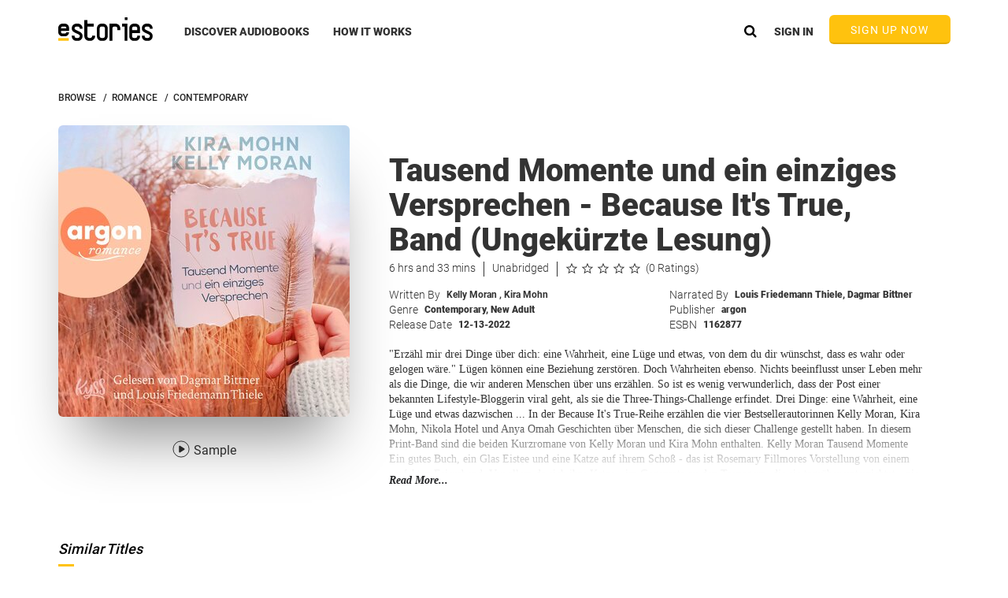

--- FILE ---
content_type: text/html
request_url: https://www.estories.com/player/player.tmpl.html
body_size: 1914
content:
<div class="playerUnshrinkButtonWrapper" ng-show="!playerModel.playerShrunken">
    <div class="playerUnshrinkButton"
         ng-click="playerModel.toggleShrinkPlayer();"></div>
</div>
<div id="player" ng-show="playerModel.currentPlayingLibraryAudiobook != null && playerModel.playerShrunken">
    <div class="innerPlayer standardCarouselWrapper">
        <div class="playerLeftSide">
            <div class="hangingBookmark pointer" ng-if="!playerModel.isSample()"
                 ng-click="playerCtrl.openBookmarksModal();">
                <div class="hangingBookmarkCounter">
                    {{playerCtrl.getTotalBookmarkCount();}}
                </div>
            </div>
            <a ng-href="{{ playerModel.currentPlayingLibraryAudiobook.audiobook | linkToAudiobook }}">
                <div class="playerCover"
                     preload-image="{{playerModel.currentPlayingLibraryAudiobook.audiobook.coverUrl | imageByWidth:100}}"></div>
            </a>
            <div class="playerControlsWrapper">
                <div class="playerControlWrapper playerPreviousControl"
                     ng-mouseover="playerCtrl.handleSwitchControlMouseOver(false)"
                     ng-mouseleave="playerCtrl.handleClearSwitchControlTimeout(false)">
                    <div class="switchControlTypeWrapper"
                         ng-show="playerCtrl.showSwitchControl(false)"
                         ng-click="playerCtrl.handleClearSwitchControlTimeout(false)">
                        <div class="switchControl switchPreviousControlChapter" ng-if="!playerModel.isSample()"
                             ng-click="playerModel.setSeekJumpType('CH')">CH
                        </div>
                        <div class="switchControl switchPreviousControl90"
                             ng-click="playerModel.setSeekJumpType(90)">90
                        </div>
                        <div class="switchControl switchPreviousControl60"
                             ng-click="playerModel.setSeekJumpType(60)">60
                        </div>
                        <div class="switchControl switchPreviousControl30"
                             ng-click="playerModel.setSeekJumpType(30)">30
                        </div>
                    </div>
                    <div class="playerControl subPlayerControl"
                         ng-class="{playerPreviousControl30: playerModel.seekJumpTime == 30,
                                    playerPreviousControl60: playerModel.seekJumpTime == 60,
                                    playerPreviousControl90: playerModel.seekJumpTime == 90,
                                    playerPreviousControlChapter: playerModel.seekJumpTime == 'CH'}"
                         ng-click="playerCtrl.handleClearSwitchControlTimeout(false); playerModel.seekJump();"></div>
                </div>
                <div class="playerControlWrapper playerControl playControl" ng-show="!playerModel.isPlaying"
                     ng-click="playerModel.resumePlaying();"></div>
                <div class="playerControlWrapper playerControl pauseControl" ng-show="playerModel.isPlaying"
                     ng-click="playerModel.pausePlaying();"></div>
                <div class="playerControlWrapper playerNextControl"
                     ng-mouseover="playerCtrl.handleSwitchControlMouseOver(true)"
                     ng-mouseleave="playerCtrl.handleClearSwitchControlTimeout(true)">
                    <div class="switchControlTypeWrapper"
                         ng-show="playerCtrl.showSwitchControl(true)"
                         ng-click="playerCtrl.handleClearSwitchControlTimeout(true)">
                        <div class="switchControl switchNextControlChapter" ng-if="!playerModel.isSample()"
                             ng-click="playerModel.setSeekJumpType('CH')">CH
                        </div>
                        <div class="switchControl switchNextControl90"
                             ng-click="playerModel.setSeekJumpType(90)">90
                        </div>
                        <div class="switchControl switchNextControl60"
                             ng-click="playerModel.setSeekJumpType(60)">60
                        </div>
                        <div class="switchControl switchNextControl30"
                             ng-click="playerModel.setSeekJumpType(30)">30
                        </div>
                    </div>
                    <div class="playerControl subPlayerControl"
                         ng-class="{playerNextControl30: playerModel.seekJumpTime == 30,
                                    playerNextControl60: playerModel.seekJumpTime == 60,
                                    playerNextControl90: playerModel.seekJumpTime == 90,
                                    playerNextControlChapter: playerModel.seekJumpTime == 'CH'}"
                         ng-click="playerCtrl.handleClearSwitchControlTimeout(true); playerModel.seekJump(true)"></div>
                </div>
                <div class="clear"></div>
            </div>
            <div class="clear"></div>
        </div>
        <div class="playerRightSide">
            <div class="playerChapterButtonWrapper">
                <div class="playerChapterListWrapper"
                     ng-class="{ chapterWithParts: playerModel.doesAudiobookHaveParts(playerModel.currentPlayingLibraryAudiobook.audiobook)}"
                     ng-show="playerCtrl.showPlayerChapterList"
                     ng-mouseleave="playerCtrl.showPlayerChapterList = false">
                    <div class="playerChapter"
                         ng-repeat="chapterObj in playerModel.currentPlayingLibraryAudiobook.audiobook.chapterList"
                         ng-class="{active: playerModel.currentPlayingLibraryAudiobook.progress.chapter.id == chapterObj.id}"
                         ng-click="playerModel.skipToTrack(chapterObj); playerCtrl.showPlayerChapterList = false;">
                        <span ng-if="playerModel.doesAudiobookHaveParts(playerModel.currentPlayingLibraryAudiobook.audiobook)">Part {{chapterObj.partNumber}} </span>
                        Chapter {{chapterObj.chapterNumber}}
                    </div>
                </div>
                <div class="playerChapterButton" ng-click="playerCtrl.showPlayerChapterList = true"></div>
            </div>
            <div class="playerMetadataWrapper">
                <div class="playerMetadataTop">
                    <div class="playerAudiobookTitle dotted">
                        <span ng-if="playerModel.currentPlayingLibraryAudiobook != null"
                              class="bold">{{playerModel.currentPlayingLibraryAudiobook.audiobook.title}}
                        </span>
                        <span ng-if="playerModel.currentPlayingLibraryAudiobook !=null">
                            / By {{playerModel.currentPlayingLibraryAudiobook.audiobook.authorList[0].name}}
                        </span>
                    </div>
                    <div class="playerTotalTimeLeft dotted"
                         ng-show="!playerModel.isSample()">
                        {{playerModel.getAudiobookRemainingTime(playerModel.currentPlayingLibraryAudiobook).hours}}
                        hours
                        {{playerModel.getAudiobookRemainingTime(playerModel.currentPlayingLibraryAudiobook).minutes}}
                        mins
                        {{playerModel.getAudiobookRemainingTime(playerModel.currentPlayingLibraryAudiobook).seconds}}
                        secs
                        left
                    </div>
                    <div class="clear"></div>
                </div>
                <div class="playerSliderWrapper">
                    <rzslider rz-slider-model="playerModel.audiobookSlider.value"
                              rz-slider-options="playerModel.audiobookSlider.options"
                              rz-slider-high="playerModel.audiobookSlider.maxValue"></rzslider>
                    <div class="progressBookmark"
                         ng-repeat="bookmarkObj in playerModel.currentPlayingLibraryAudiobook.bookmarkList"
                         ng-if="bookmarkObj.chapter.id == playerModel.currentPlayingLibraryAudiobook.progress.chapter.id"
                         ng-style="playerCtrl.getBookmarkPositionOnSlider(bookmarkObj);">

                        <aside class="bookmarkPanelWrapper">
                            <div class="bookmarkPanel">
                                <div class="bookmarkMicroFlag"></div>
                                <div class="bookmarkPanelHeader">Chapter {{bookmarkObj.chapter.chapterNumber}}
                                    - {{playerCtrl.getShortTime(bookmarkObj.position)}}
                                </div>
                                <div class="bookmarkPanelEdit"
                                     ng-click="playerCtrl.openBookmarkOverlay(bookmarkObj);">
                                    EDIT
                                </div>
                            </div>
                        </aside>
                    </div>
                </div>
                <div class="playerMetadataBottom">
                    <div class="playerChapterCurrentTime">{{playerModel.currentPlayingLibraryAudiobook.currentTime}}
                    </div>
                    <div class="playerCurrentChapter">
                        <span ng-show="!playerModel.isSample()">
                                <span ng-show="!playerModel.doesAudiobookHaveParts(playerModel.currentPlayingLibraryAudiobook.audiobook)">
                                    Chapter {{playerModel.currentPlayingLibraryAudiobook.progress.chapter.chapterNumber}}
                                    of {{playerModel.getChapterCount()}}
                                </span>
                                <span ng-show="playerModel.doesAudiobookHaveParts(playerModel.currentPlayingLibraryAudiobook.audiobook)">
                                    Part {{playerModel.currentPlayingLibraryAudiobook.progress.chapter.partNumber}}:
                                    Chapter {{playerModel.currentPlayingLibraryAudiobook.progress.chapter.chapterNumber}}
                                    of {{playerModel.getNumberOfChaptersInPart(playerModel.currentPlayingLibraryAudiobook.progress.chapter)}}
                                </span>
                            </span>
                    </div>
                    <div class=" playerChapterTimeFromEnd">{{playerModel.getChapterDuration()}}
                    </div>
                    <div class="clear"></div>
                </div>
                <div class="clear"></div>
            </div>
            <div class="playerAddBookmarkWrapper" ng-if="!playerModel.isSample()">
                <div class="playerAddBookmarkOverlay" ng-show="playerCtrl.showPlayerAddBookmarkOverlay">
                    <form>
                        <div class="playerAddBookmarkChapterTitle">Chapter {{playerCtrl.bookmark.chapter.chapterNumber}}
                            - {{playerCtrl.getShortTime(playerCtrl.bookmark.position)}}
                        </div>
                        <div class="playerBookmarkIcon"></div>
                        <div class="clear"></div>
                        <div class="playerAddBookmarkNotation">NOTATION</div>
                        <div class="playerAddBookmarkUnderline"></div>

                        <label class="playerAddYourVoiceHereButton"
                               for="playerBookmarkContent"
                               ng-click="playerCtrl.showBookmarkContent = true"
                               ng-show="!playerCtrl.showBookmarkContent">
                            Add note
                        </label>
                        <textarea id="playerBookmarkContent" maxlength="600"
                                  ng-model="playerCtrl.bookmarkNote"
                                  ng-show="playerCtrl.showBookmarkContent"></textarea>
                        <div class="playerAddBookmarkButtons">
                            <div ng-if="!playerCtrl.editBookmarkMode"
                                 class="playerAddBookmarkButton playerAddBookmarkSaveButton"
                                 ng-click="playerCtrl.saveBookmark();">
                                SAVE
                            </div>
                            <div ng-if="playerCtrl.editBookmarkMode"
                                 class="playerAddBookmarkButton playerAddBookmarkSaveButton"
                                 ng-click="playerCtrl.updateBookmark();">
                                SAVE
                            </div>
                            <div class="playerAddBookmarkButton playerAddBookmarkDiscardButton"
                                 ng-click="playerCtrl.discardBookmark();">
                                DISCARD
                            </div>
                        </div>
                    </form>
                </div>
                <div class="playerCreateBookmarkButton" ng-click="playerCtrl.openBookmarkOverlay();"></div>
            </div>
            <div class="playerVolumeWrapper" ng-mouseover="playerCtrl.setVolumeOnSlider();">
                <div class="playerVolumeOverlay">
                    <div class="playerVolumeTopIcon playerHighVolumeIcon"></div>
                    <div class="playerVolumeSliderWrapper">
                        <rzslider rz-slider-model="playerModel.volumeSlider.value"
                                  rz-slider-options="playerModel.volumeSlider.options"></rzslider>
                    </div>
                    <div class="playerVolumeBottomIcon playerMuteVolumeIcon"
                         ng-click="playerModel.mutePlayer();"></div>
                </div>
                <div class="playerMainVolumeButton"></div>
            </div>
            <div class="playerShrinkButtonWrapper">
                <div class="playerShrinkButton" ng-class="{'shrunkenPlayerToggleButton' : playerModel.playerShrunken }"
                     ng-click="playerModel.toggleShrinkPlayer();"></div>
            </div>
        </div>
        <div class="clear"></div>
    </div>
    <div class="clear"></div>

</div>